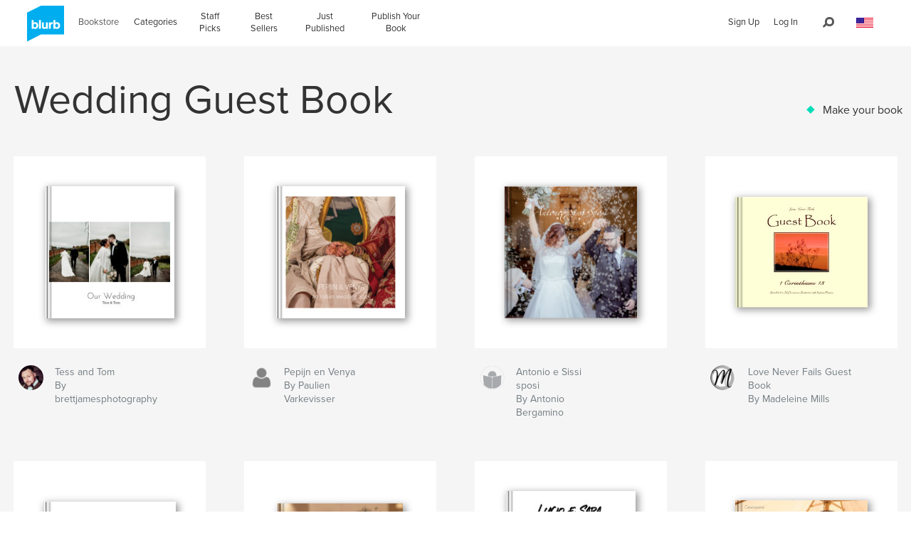

--- FILE ---
content_type: text/html; charset=utf-8
request_url: https://www.google.com/recaptcha/api2/anchor?ar=1&k=6LdYlHUUAAAAAGR0VR_KjlDMfvnnWb2XhZ4cAhOK&co=aHR0cHM6Ly93d3cuYmx1cmIuY29tOjQ0Mw..&hl=en&v=PoyoqOPhxBO7pBk68S4YbpHZ&size=invisible&badge=inline&anchor-ms=20000&execute-ms=30000&cb=qnvpfeef2vhl
body_size: 49383
content:
<!DOCTYPE HTML><html dir="ltr" lang="en"><head><meta http-equiv="Content-Type" content="text/html; charset=UTF-8">
<meta http-equiv="X-UA-Compatible" content="IE=edge">
<title>reCAPTCHA</title>
<style type="text/css">
/* cyrillic-ext */
@font-face {
  font-family: 'Roboto';
  font-style: normal;
  font-weight: 400;
  font-stretch: 100%;
  src: url(//fonts.gstatic.com/s/roboto/v48/KFO7CnqEu92Fr1ME7kSn66aGLdTylUAMa3GUBHMdazTgWw.woff2) format('woff2');
  unicode-range: U+0460-052F, U+1C80-1C8A, U+20B4, U+2DE0-2DFF, U+A640-A69F, U+FE2E-FE2F;
}
/* cyrillic */
@font-face {
  font-family: 'Roboto';
  font-style: normal;
  font-weight: 400;
  font-stretch: 100%;
  src: url(//fonts.gstatic.com/s/roboto/v48/KFO7CnqEu92Fr1ME7kSn66aGLdTylUAMa3iUBHMdazTgWw.woff2) format('woff2');
  unicode-range: U+0301, U+0400-045F, U+0490-0491, U+04B0-04B1, U+2116;
}
/* greek-ext */
@font-face {
  font-family: 'Roboto';
  font-style: normal;
  font-weight: 400;
  font-stretch: 100%;
  src: url(//fonts.gstatic.com/s/roboto/v48/KFO7CnqEu92Fr1ME7kSn66aGLdTylUAMa3CUBHMdazTgWw.woff2) format('woff2');
  unicode-range: U+1F00-1FFF;
}
/* greek */
@font-face {
  font-family: 'Roboto';
  font-style: normal;
  font-weight: 400;
  font-stretch: 100%;
  src: url(//fonts.gstatic.com/s/roboto/v48/KFO7CnqEu92Fr1ME7kSn66aGLdTylUAMa3-UBHMdazTgWw.woff2) format('woff2');
  unicode-range: U+0370-0377, U+037A-037F, U+0384-038A, U+038C, U+038E-03A1, U+03A3-03FF;
}
/* math */
@font-face {
  font-family: 'Roboto';
  font-style: normal;
  font-weight: 400;
  font-stretch: 100%;
  src: url(//fonts.gstatic.com/s/roboto/v48/KFO7CnqEu92Fr1ME7kSn66aGLdTylUAMawCUBHMdazTgWw.woff2) format('woff2');
  unicode-range: U+0302-0303, U+0305, U+0307-0308, U+0310, U+0312, U+0315, U+031A, U+0326-0327, U+032C, U+032F-0330, U+0332-0333, U+0338, U+033A, U+0346, U+034D, U+0391-03A1, U+03A3-03A9, U+03B1-03C9, U+03D1, U+03D5-03D6, U+03F0-03F1, U+03F4-03F5, U+2016-2017, U+2034-2038, U+203C, U+2040, U+2043, U+2047, U+2050, U+2057, U+205F, U+2070-2071, U+2074-208E, U+2090-209C, U+20D0-20DC, U+20E1, U+20E5-20EF, U+2100-2112, U+2114-2115, U+2117-2121, U+2123-214F, U+2190, U+2192, U+2194-21AE, U+21B0-21E5, U+21F1-21F2, U+21F4-2211, U+2213-2214, U+2216-22FF, U+2308-230B, U+2310, U+2319, U+231C-2321, U+2336-237A, U+237C, U+2395, U+239B-23B7, U+23D0, U+23DC-23E1, U+2474-2475, U+25AF, U+25B3, U+25B7, U+25BD, U+25C1, U+25CA, U+25CC, U+25FB, U+266D-266F, U+27C0-27FF, U+2900-2AFF, U+2B0E-2B11, U+2B30-2B4C, U+2BFE, U+3030, U+FF5B, U+FF5D, U+1D400-1D7FF, U+1EE00-1EEFF;
}
/* symbols */
@font-face {
  font-family: 'Roboto';
  font-style: normal;
  font-weight: 400;
  font-stretch: 100%;
  src: url(//fonts.gstatic.com/s/roboto/v48/KFO7CnqEu92Fr1ME7kSn66aGLdTylUAMaxKUBHMdazTgWw.woff2) format('woff2');
  unicode-range: U+0001-000C, U+000E-001F, U+007F-009F, U+20DD-20E0, U+20E2-20E4, U+2150-218F, U+2190, U+2192, U+2194-2199, U+21AF, U+21E6-21F0, U+21F3, U+2218-2219, U+2299, U+22C4-22C6, U+2300-243F, U+2440-244A, U+2460-24FF, U+25A0-27BF, U+2800-28FF, U+2921-2922, U+2981, U+29BF, U+29EB, U+2B00-2BFF, U+4DC0-4DFF, U+FFF9-FFFB, U+10140-1018E, U+10190-1019C, U+101A0, U+101D0-101FD, U+102E0-102FB, U+10E60-10E7E, U+1D2C0-1D2D3, U+1D2E0-1D37F, U+1F000-1F0FF, U+1F100-1F1AD, U+1F1E6-1F1FF, U+1F30D-1F30F, U+1F315, U+1F31C, U+1F31E, U+1F320-1F32C, U+1F336, U+1F378, U+1F37D, U+1F382, U+1F393-1F39F, U+1F3A7-1F3A8, U+1F3AC-1F3AF, U+1F3C2, U+1F3C4-1F3C6, U+1F3CA-1F3CE, U+1F3D4-1F3E0, U+1F3ED, U+1F3F1-1F3F3, U+1F3F5-1F3F7, U+1F408, U+1F415, U+1F41F, U+1F426, U+1F43F, U+1F441-1F442, U+1F444, U+1F446-1F449, U+1F44C-1F44E, U+1F453, U+1F46A, U+1F47D, U+1F4A3, U+1F4B0, U+1F4B3, U+1F4B9, U+1F4BB, U+1F4BF, U+1F4C8-1F4CB, U+1F4D6, U+1F4DA, U+1F4DF, U+1F4E3-1F4E6, U+1F4EA-1F4ED, U+1F4F7, U+1F4F9-1F4FB, U+1F4FD-1F4FE, U+1F503, U+1F507-1F50B, U+1F50D, U+1F512-1F513, U+1F53E-1F54A, U+1F54F-1F5FA, U+1F610, U+1F650-1F67F, U+1F687, U+1F68D, U+1F691, U+1F694, U+1F698, U+1F6AD, U+1F6B2, U+1F6B9-1F6BA, U+1F6BC, U+1F6C6-1F6CF, U+1F6D3-1F6D7, U+1F6E0-1F6EA, U+1F6F0-1F6F3, U+1F6F7-1F6FC, U+1F700-1F7FF, U+1F800-1F80B, U+1F810-1F847, U+1F850-1F859, U+1F860-1F887, U+1F890-1F8AD, U+1F8B0-1F8BB, U+1F8C0-1F8C1, U+1F900-1F90B, U+1F93B, U+1F946, U+1F984, U+1F996, U+1F9E9, U+1FA00-1FA6F, U+1FA70-1FA7C, U+1FA80-1FA89, U+1FA8F-1FAC6, U+1FACE-1FADC, U+1FADF-1FAE9, U+1FAF0-1FAF8, U+1FB00-1FBFF;
}
/* vietnamese */
@font-face {
  font-family: 'Roboto';
  font-style: normal;
  font-weight: 400;
  font-stretch: 100%;
  src: url(//fonts.gstatic.com/s/roboto/v48/KFO7CnqEu92Fr1ME7kSn66aGLdTylUAMa3OUBHMdazTgWw.woff2) format('woff2');
  unicode-range: U+0102-0103, U+0110-0111, U+0128-0129, U+0168-0169, U+01A0-01A1, U+01AF-01B0, U+0300-0301, U+0303-0304, U+0308-0309, U+0323, U+0329, U+1EA0-1EF9, U+20AB;
}
/* latin-ext */
@font-face {
  font-family: 'Roboto';
  font-style: normal;
  font-weight: 400;
  font-stretch: 100%;
  src: url(//fonts.gstatic.com/s/roboto/v48/KFO7CnqEu92Fr1ME7kSn66aGLdTylUAMa3KUBHMdazTgWw.woff2) format('woff2');
  unicode-range: U+0100-02BA, U+02BD-02C5, U+02C7-02CC, U+02CE-02D7, U+02DD-02FF, U+0304, U+0308, U+0329, U+1D00-1DBF, U+1E00-1E9F, U+1EF2-1EFF, U+2020, U+20A0-20AB, U+20AD-20C0, U+2113, U+2C60-2C7F, U+A720-A7FF;
}
/* latin */
@font-face {
  font-family: 'Roboto';
  font-style: normal;
  font-weight: 400;
  font-stretch: 100%;
  src: url(//fonts.gstatic.com/s/roboto/v48/KFO7CnqEu92Fr1ME7kSn66aGLdTylUAMa3yUBHMdazQ.woff2) format('woff2');
  unicode-range: U+0000-00FF, U+0131, U+0152-0153, U+02BB-02BC, U+02C6, U+02DA, U+02DC, U+0304, U+0308, U+0329, U+2000-206F, U+20AC, U+2122, U+2191, U+2193, U+2212, U+2215, U+FEFF, U+FFFD;
}
/* cyrillic-ext */
@font-face {
  font-family: 'Roboto';
  font-style: normal;
  font-weight: 500;
  font-stretch: 100%;
  src: url(//fonts.gstatic.com/s/roboto/v48/KFO7CnqEu92Fr1ME7kSn66aGLdTylUAMa3GUBHMdazTgWw.woff2) format('woff2');
  unicode-range: U+0460-052F, U+1C80-1C8A, U+20B4, U+2DE0-2DFF, U+A640-A69F, U+FE2E-FE2F;
}
/* cyrillic */
@font-face {
  font-family: 'Roboto';
  font-style: normal;
  font-weight: 500;
  font-stretch: 100%;
  src: url(//fonts.gstatic.com/s/roboto/v48/KFO7CnqEu92Fr1ME7kSn66aGLdTylUAMa3iUBHMdazTgWw.woff2) format('woff2');
  unicode-range: U+0301, U+0400-045F, U+0490-0491, U+04B0-04B1, U+2116;
}
/* greek-ext */
@font-face {
  font-family: 'Roboto';
  font-style: normal;
  font-weight: 500;
  font-stretch: 100%;
  src: url(//fonts.gstatic.com/s/roboto/v48/KFO7CnqEu92Fr1ME7kSn66aGLdTylUAMa3CUBHMdazTgWw.woff2) format('woff2');
  unicode-range: U+1F00-1FFF;
}
/* greek */
@font-face {
  font-family: 'Roboto';
  font-style: normal;
  font-weight: 500;
  font-stretch: 100%;
  src: url(//fonts.gstatic.com/s/roboto/v48/KFO7CnqEu92Fr1ME7kSn66aGLdTylUAMa3-UBHMdazTgWw.woff2) format('woff2');
  unicode-range: U+0370-0377, U+037A-037F, U+0384-038A, U+038C, U+038E-03A1, U+03A3-03FF;
}
/* math */
@font-face {
  font-family: 'Roboto';
  font-style: normal;
  font-weight: 500;
  font-stretch: 100%;
  src: url(//fonts.gstatic.com/s/roboto/v48/KFO7CnqEu92Fr1ME7kSn66aGLdTylUAMawCUBHMdazTgWw.woff2) format('woff2');
  unicode-range: U+0302-0303, U+0305, U+0307-0308, U+0310, U+0312, U+0315, U+031A, U+0326-0327, U+032C, U+032F-0330, U+0332-0333, U+0338, U+033A, U+0346, U+034D, U+0391-03A1, U+03A3-03A9, U+03B1-03C9, U+03D1, U+03D5-03D6, U+03F0-03F1, U+03F4-03F5, U+2016-2017, U+2034-2038, U+203C, U+2040, U+2043, U+2047, U+2050, U+2057, U+205F, U+2070-2071, U+2074-208E, U+2090-209C, U+20D0-20DC, U+20E1, U+20E5-20EF, U+2100-2112, U+2114-2115, U+2117-2121, U+2123-214F, U+2190, U+2192, U+2194-21AE, U+21B0-21E5, U+21F1-21F2, U+21F4-2211, U+2213-2214, U+2216-22FF, U+2308-230B, U+2310, U+2319, U+231C-2321, U+2336-237A, U+237C, U+2395, U+239B-23B7, U+23D0, U+23DC-23E1, U+2474-2475, U+25AF, U+25B3, U+25B7, U+25BD, U+25C1, U+25CA, U+25CC, U+25FB, U+266D-266F, U+27C0-27FF, U+2900-2AFF, U+2B0E-2B11, U+2B30-2B4C, U+2BFE, U+3030, U+FF5B, U+FF5D, U+1D400-1D7FF, U+1EE00-1EEFF;
}
/* symbols */
@font-face {
  font-family: 'Roboto';
  font-style: normal;
  font-weight: 500;
  font-stretch: 100%;
  src: url(//fonts.gstatic.com/s/roboto/v48/KFO7CnqEu92Fr1ME7kSn66aGLdTylUAMaxKUBHMdazTgWw.woff2) format('woff2');
  unicode-range: U+0001-000C, U+000E-001F, U+007F-009F, U+20DD-20E0, U+20E2-20E4, U+2150-218F, U+2190, U+2192, U+2194-2199, U+21AF, U+21E6-21F0, U+21F3, U+2218-2219, U+2299, U+22C4-22C6, U+2300-243F, U+2440-244A, U+2460-24FF, U+25A0-27BF, U+2800-28FF, U+2921-2922, U+2981, U+29BF, U+29EB, U+2B00-2BFF, U+4DC0-4DFF, U+FFF9-FFFB, U+10140-1018E, U+10190-1019C, U+101A0, U+101D0-101FD, U+102E0-102FB, U+10E60-10E7E, U+1D2C0-1D2D3, U+1D2E0-1D37F, U+1F000-1F0FF, U+1F100-1F1AD, U+1F1E6-1F1FF, U+1F30D-1F30F, U+1F315, U+1F31C, U+1F31E, U+1F320-1F32C, U+1F336, U+1F378, U+1F37D, U+1F382, U+1F393-1F39F, U+1F3A7-1F3A8, U+1F3AC-1F3AF, U+1F3C2, U+1F3C4-1F3C6, U+1F3CA-1F3CE, U+1F3D4-1F3E0, U+1F3ED, U+1F3F1-1F3F3, U+1F3F5-1F3F7, U+1F408, U+1F415, U+1F41F, U+1F426, U+1F43F, U+1F441-1F442, U+1F444, U+1F446-1F449, U+1F44C-1F44E, U+1F453, U+1F46A, U+1F47D, U+1F4A3, U+1F4B0, U+1F4B3, U+1F4B9, U+1F4BB, U+1F4BF, U+1F4C8-1F4CB, U+1F4D6, U+1F4DA, U+1F4DF, U+1F4E3-1F4E6, U+1F4EA-1F4ED, U+1F4F7, U+1F4F9-1F4FB, U+1F4FD-1F4FE, U+1F503, U+1F507-1F50B, U+1F50D, U+1F512-1F513, U+1F53E-1F54A, U+1F54F-1F5FA, U+1F610, U+1F650-1F67F, U+1F687, U+1F68D, U+1F691, U+1F694, U+1F698, U+1F6AD, U+1F6B2, U+1F6B9-1F6BA, U+1F6BC, U+1F6C6-1F6CF, U+1F6D3-1F6D7, U+1F6E0-1F6EA, U+1F6F0-1F6F3, U+1F6F7-1F6FC, U+1F700-1F7FF, U+1F800-1F80B, U+1F810-1F847, U+1F850-1F859, U+1F860-1F887, U+1F890-1F8AD, U+1F8B0-1F8BB, U+1F8C0-1F8C1, U+1F900-1F90B, U+1F93B, U+1F946, U+1F984, U+1F996, U+1F9E9, U+1FA00-1FA6F, U+1FA70-1FA7C, U+1FA80-1FA89, U+1FA8F-1FAC6, U+1FACE-1FADC, U+1FADF-1FAE9, U+1FAF0-1FAF8, U+1FB00-1FBFF;
}
/* vietnamese */
@font-face {
  font-family: 'Roboto';
  font-style: normal;
  font-weight: 500;
  font-stretch: 100%;
  src: url(//fonts.gstatic.com/s/roboto/v48/KFO7CnqEu92Fr1ME7kSn66aGLdTylUAMa3OUBHMdazTgWw.woff2) format('woff2');
  unicode-range: U+0102-0103, U+0110-0111, U+0128-0129, U+0168-0169, U+01A0-01A1, U+01AF-01B0, U+0300-0301, U+0303-0304, U+0308-0309, U+0323, U+0329, U+1EA0-1EF9, U+20AB;
}
/* latin-ext */
@font-face {
  font-family: 'Roboto';
  font-style: normal;
  font-weight: 500;
  font-stretch: 100%;
  src: url(//fonts.gstatic.com/s/roboto/v48/KFO7CnqEu92Fr1ME7kSn66aGLdTylUAMa3KUBHMdazTgWw.woff2) format('woff2');
  unicode-range: U+0100-02BA, U+02BD-02C5, U+02C7-02CC, U+02CE-02D7, U+02DD-02FF, U+0304, U+0308, U+0329, U+1D00-1DBF, U+1E00-1E9F, U+1EF2-1EFF, U+2020, U+20A0-20AB, U+20AD-20C0, U+2113, U+2C60-2C7F, U+A720-A7FF;
}
/* latin */
@font-face {
  font-family: 'Roboto';
  font-style: normal;
  font-weight: 500;
  font-stretch: 100%;
  src: url(//fonts.gstatic.com/s/roboto/v48/KFO7CnqEu92Fr1ME7kSn66aGLdTylUAMa3yUBHMdazQ.woff2) format('woff2');
  unicode-range: U+0000-00FF, U+0131, U+0152-0153, U+02BB-02BC, U+02C6, U+02DA, U+02DC, U+0304, U+0308, U+0329, U+2000-206F, U+20AC, U+2122, U+2191, U+2193, U+2212, U+2215, U+FEFF, U+FFFD;
}
/* cyrillic-ext */
@font-face {
  font-family: 'Roboto';
  font-style: normal;
  font-weight: 900;
  font-stretch: 100%;
  src: url(//fonts.gstatic.com/s/roboto/v48/KFO7CnqEu92Fr1ME7kSn66aGLdTylUAMa3GUBHMdazTgWw.woff2) format('woff2');
  unicode-range: U+0460-052F, U+1C80-1C8A, U+20B4, U+2DE0-2DFF, U+A640-A69F, U+FE2E-FE2F;
}
/* cyrillic */
@font-face {
  font-family: 'Roboto';
  font-style: normal;
  font-weight: 900;
  font-stretch: 100%;
  src: url(//fonts.gstatic.com/s/roboto/v48/KFO7CnqEu92Fr1ME7kSn66aGLdTylUAMa3iUBHMdazTgWw.woff2) format('woff2');
  unicode-range: U+0301, U+0400-045F, U+0490-0491, U+04B0-04B1, U+2116;
}
/* greek-ext */
@font-face {
  font-family: 'Roboto';
  font-style: normal;
  font-weight: 900;
  font-stretch: 100%;
  src: url(//fonts.gstatic.com/s/roboto/v48/KFO7CnqEu92Fr1ME7kSn66aGLdTylUAMa3CUBHMdazTgWw.woff2) format('woff2');
  unicode-range: U+1F00-1FFF;
}
/* greek */
@font-face {
  font-family: 'Roboto';
  font-style: normal;
  font-weight: 900;
  font-stretch: 100%;
  src: url(//fonts.gstatic.com/s/roboto/v48/KFO7CnqEu92Fr1ME7kSn66aGLdTylUAMa3-UBHMdazTgWw.woff2) format('woff2');
  unicode-range: U+0370-0377, U+037A-037F, U+0384-038A, U+038C, U+038E-03A1, U+03A3-03FF;
}
/* math */
@font-face {
  font-family: 'Roboto';
  font-style: normal;
  font-weight: 900;
  font-stretch: 100%;
  src: url(//fonts.gstatic.com/s/roboto/v48/KFO7CnqEu92Fr1ME7kSn66aGLdTylUAMawCUBHMdazTgWw.woff2) format('woff2');
  unicode-range: U+0302-0303, U+0305, U+0307-0308, U+0310, U+0312, U+0315, U+031A, U+0326-0327, U+032C, U+032F-0330, U+0332-0333, U+0338, U+033A, U+0346, U+034D, U+0391-03A1, U+03A3-03A9, U+03B1-03C9, U+03D1, U+03D5-03D6, U+03F0-03F1, U+03F4-03F5, U+2016-2017, U+2034-2038, U+203C, U+2040, U+2043, U+2047, U+2050, U+2057, U+205F, U+2070-2071, U+2074-208E, U+2090-209C, U+20D0-20DC, U+20E1, U+20E5-20EF, U+2100-2112, U+2114-2115, U+2117-2121, U+2123-214F, U+2190, U+2192, U+2194-21AE, U+21B0-21E5, U+21F1-21F2, U+21F4-2211, U+2213-2214, U+2216-22FF, U+2308-230B, U+2310, U+2319, U+231C-2321, U+2336-237A, U+237C, U+2395, U+239B-23B7, U+23D0, U+23DC-23E1, U+2474-2475, U+25AF, U+25B3, U+25B7, U+25BD, U+25C1, U+25CA, U+25CC, U+25FB, U+266D-266F, U+27C0-27FF, U+2900-2AFF, U+2B0E-2B11, U+2B30-2B4C, U+2BFE, U+3030, U+FF5B, U+FF5D, U+1D400-1D7FF, U+1EE00-1EEFF;
}
/* symbols */
@font-face {
  font-family: 'Roboto';
  font-style: normal;
  font-weight: 900;
  font-stretch: 100%;
  src: url(//fonts.gstatic.com/s/roboto/v48/KFO7CnqEu92Fr1ME7kSn66aGLdTylUAMaxKUBHMdazTgWw.woff2) format('woff2');
  unicode-range: U+0001-000C, U+000E-001F, U+007F-009F, U+20DD-20E0, U+20E2-20E4, U+2150-218F, U+2190, U+2192, U+2194-2199, U+21AF, U+21E6-21F0, U+21F3, U+2218-2219, U+2299, U+22C4-22C6, U+2300-243F, U+2440-244A, U+2460-24FF, U+25A0-27BF, U+2800-28FF, U+2921-2922, U+2981, U+29BF, U+29EB, U+2B00-2BFF, U+4DC0-4DFF, U+FFF9-FFFB, U+10140-1018E, U+10190-1019C, U+101A0, U+101D0-101FD, U+102E0-102FB, U+10E60-10E7E, U+1D2C0-1D2D3, U+1D2E0-1D37F, U+1F000-1F0FF, U+1F100-1F1AD, U+1F1E6-1F1FF, U+1F30D-1F30F, U+1F315, U+1F31C, U+1F31E, U+1F320-1F32C, U+1F336, U+1F378, U+1F37D, U+1F382, U+1F393-1F39F, U+1F3A7-1F3A8, U+1F3AC-1F3AF, U+1F3C2, U+1F3C4-1F3C6, U+1F3CA-1F3CE, U+1F3D4-1F3E0, U+1F3ED, U+1F3F1-1F3F3, U+1F3F5-1F3F7, U+1F408, U+1F415, U+1F41F, U+1F426, U+1F43F, U+1F441-1F442, U+1F444, U+1F446-1F449, U+1F44C-1F44E, U+1F453, U+1F46A, U+1F47D, U+1F4A3, U+1F4B0, U+1F4B3, U+1F4B9, U+1F4BB, U+1F4BF, U+1F4C8-1F4CB, U+1F4D6, U+1F4DA, U+1F4DF, U+1F4E3-1F4E6, U+1F4EA-1F4ED, U+1F4F7, U+1F4F9-1F4FB, U+1F4FD-1F4FE, U+1F503, U+1F507-1F50B, U+1F50D, U+1F512-1F513, U+1F53E-1F54A, U+1F54F-1F5FA, U+1F610, U+1F650-1F67F, U+1F687, U+1F68D, U+1F691, U+1F694, U+1F698, U+1F6AD, U+1F6B2, U+1F6B9-1F6BA, U+1F6BC, U+1F6C6-1F6CF, U+1F6D3-1F6D7, U+1F6E0-1F6EA, U+1F6F0-1F6F3, U+1F6F7-1F6FC, U+1F700-1F7FF, U+1F800-1F80B, U+1F810-1F847, U+1F850-1F859, U+1F860-1F887, U+1F890-1F8AD, U+1F8B0-1F8BB, U+1F8C0-1F8C1, U+1F900-1F90B, U+1F93B, U+1F946, U+1F984, U+1F996, U+1F9E9, U+1FA00-1FA6F, U+1FA70-1FA7C, U+1FA80-1FA89, U+1FA8F-1FAC6, U+1FACE-1FADC, U+1FADF-1FAE9, U+1FAF0-1FAF8, U+1FB00-1FBFF;
}
/* vietnamese */
@font-face {
  font-family: 'Roboto';
  font-style: normal;
  font-weight: 900;
  font-stretch: 100%;
  src: url(//fonts.gstatic.com/s/roboto/v48/KFO7CnqEu92Fr1ME7kSn66aGLdTylUAMa3OUBHMdazTgWw.woff2) format('woff2');
  unicode-range: U+0102-0103, U+0110-0111, U+0128-0129, U+0168-0169, U+01A0-01A1, U+01AF-01B0, U+0300-0301, U+0303-0304, U+0308-0309, U+0323, U+0329, U+1EA0-1EF9, U+20AB;
}
/* latin-ext */
@font-face {
  font-family: 'Roboto';
  font-style: normal;
  font-weight: 900;
  font-stretch: 100%;
  src: url(//fonts.gstatic.com/s/roboto/v48/KFO7CnqEu92Fr1ME7kSn66aGLdTylUAMa3KUBHMdazTgWw.woff2) format('woff2');
  unicode-range: U+0100-02BA, U+02BD-02C5, U+02C7-02CC, U+02CE-02D7, U+02DD-02FF, U+0304, U+0308, U+0329, U+1D00-1DBF, U+1E00-1E9F, U+1EF2-1EFF, U+2020, U+20A0-20AB, U+20AD-20C0, U+2113, U+2C60-2C7F, U+A720-A7FF;
}
/* latin */
@font-face {
  font-family: 'Roboto';
  font-style: normal;
  font-weight: 900;
  font-stretch: 100%;
  src: url(//fonts.gstatic.com/s/roboto/v48/KFO7CnqEu92Fr1ME7kSn66aGLdTylUAMa3yUBHMdazQ.woff2) format('woff2');
  unicode-range: U+0000-00FF, U+0131, U+0152-0153, U+02BB-02BC, U+02C6, U+02DA, U+02DC, U+0304, U+0308, U+0329, U+2000-206F, U+20AC, U+2122, U+2191, U+2193, U+2212, U+2215, U+FEFF, U+FFFD;
}

</style>
<link rel="stylesheet" type="text/css" href="https://www.gstatic.com/recaptcha/releases/PoyoqOPhxBO7pBk68S4YbpHZ/styles__ltr.css">
<script nonce="Bch-eep1Oe6oSXvfyogpYw" type="text/javascript">window['__recaptcha_api'] = 'https://www.google.com/recaptcha/api2/';</script>
<script type="text/javascript" src="https://www.gstatic.com/recaptcha/releases/PoyoqOPhxBO7pBk68S4YbpHZ/recaptcha__en.js" nonce="Bch-eep1Oe6oSXvfyogpYw">
      
    </script></head>
<body><div id="rc-anchor-alert" class="rc-anchor-alert"></div>
<input type="hidden" id="recaptcha-token" value="[base64]">
<script type="text/javascript" nonce="Bch-eep1Oe6oSXvfyogpYw">
      recaptcha.anchor.Main.init("[\x22ainput\x22,[\x22bgdata\x22,\x22\x22,\[base64]/[base64]/[base64]/[base64]/[base64]/[base64]/[base64]/[base64]/[base64]/[base64]\\u003d\x22,\[base64]\\u003d\x22,\x22J8K3HDcrY3szGSsxwrDCjkLDqg/Cr8Omw6Evwpscw6zDisK4w71sRMOGwoHDu8OECjTCnmbDgsKfwqA8wooOw4Q/NnTCtWByw50OfyLCosOpEsOMcnnCumoyIMOawr4BdW86N8ODw4bCkg8vwobDt8KGw4vDjMOHDRtWWsKowrzCssO/ZD/Cg8Oaw6nChCfChcOYwqHCtsKcwohVPhDCrMKGUcOfeiLCq8K+wonClj8KwrPDl1wHwpDCswwDwq/CoMKlwpVcw6QVwp/Do8KdSsODwrfDqidWw7sqwr9Yw7jDqcKtw64Xw7JjBMOaJCzDtk/DosOow5kBw7gQw68Sw4ofewZFA8KKCMKbwpU4IF7DpxfDs8OVQ3YlEsK+PmZmw4sLw5HDicOqw7/CqcK0BMKsdMOKX0vDh8K2J8KQw4jCncOSJcOPwqXCl2HDuW/DrSTDkCo5GsKyB8O1cQfDgcKLE2Ybw4zCgi7Cjmk2wq/[base64]/DjcKsWE8+RQjCjsOYdcKEw6XDtk3DglPDpcOfwqzCtz9YIMKjwqfCgh/CsHfCqsK+wojDmsOKSFlrMFXDokUbUgVEI8OvwprCq3hteVZzRTHCvcKcasO5fMOWC8KmP8Ojwr9AKgXDscO0HVTDg8K/w5gCCcOFw5d4wpTCtndKwpTDkFU4J8O+bsOdd8OgWlfCvkXDpytVwr/DuR/Co08yFWPDkcK2OcO6Wy/DrFRqKcKVwq5GMgnClgZLw5p8w6DCncO5wrNpXWzCuB/CvSg2w63Dkj0DwpXDm19Qwp/[base64]/[base64]/CjrDuAPDmTc6J8OKamNuw7DCkFrCvcOFDmXCl1NSw7RNw6/Cq8KXwrfCo8KRTQ7ClEzCq8OTw7zCt8OIYMOgw7gNwrHCjMKJFGAdUgQSAcKhwrrChHbDs2LCgxAewqAawo/[base64]/[base64]/[base64]/[base64]/DuVMCwr1JbsOhwqILFMO8w5LChMOww6MawpDDvcOIWMK3w6VYwo/[base64]/[base64]/DtcKsw73Dhxh4wqxaN8K9O8KwHMO1wp3CksKRdsKlwoxuNnBxH8KWGcO3w5g5wpVqe8Omwp4GeSpaw7NyUsKxwrsSw7fDshB5W0DDo8O/[base64]/ChcOXwq4lasOqwpE8IcOrccOqLsOGITNQw78/wpoAw7XDrWHCpzvCt8KcwrDCicOmacKsw7/Ct0rDnMOaf8KES0sYPRo2AsKYwo3CjAo9w4XCpXbDsyzDnV8swrLCtMKQwrR3DHF+w5fClE7Cj8KoYkJtw5tqSsOCwqQIwo0iw5PDum7DnhNxw5o9wrIlw4rDmMOqw7XDiMKEw6x5NsKNw7bCmCDDnMOtWFzCtVLCvsOjBQjCjMKpfH/DnMOywo4EOyQWwrTDnm8vVcOQV8OYwrfChjPCj8KIVsOtwonDrSR5AFfCvS7DjsK+wp1Two3CocOsworDkTnCgsKDw5/[base64]/[base64]/P2Acw5pSZMKOCMK3w7d3w5jCl8OcTwk7w698wonCqAjCv8OUa8OkXxfDqMO6w4B+w78Yw6XDlljCnVJaw4FEGzjDomQ+OMO3w6nDp1JHwqrCi8OkTlpxw7DCssO6w7bDg8OlV1h4wqcTwqDCiSE+CjvDlRvCtsOkwovCrxR7GMKcG8OuwrfDjmvCmHfCi8KOeXorw70/[base64]/wrwuw7tuw7zCj8KMewnCnEPDq8OoVxpgwp9IdTfDosKKcMK/w5ElwohYwqXDrMOAw45ow7XDuMKfw7HCkxBwazXCq8KswpnDkld+w6B/wpbCl3lGw6jCj1jDlMOkw7ZTwonCqcO2wpcQI8OPGcO1w5XDv8KOwqVxXnU1w5NDw7/CgwzCsRZXbTsANF3CvsKnWsKgw6NZKcOHWcK0RjcOVcObLl8rwrRjw5cwO8K0ScOcworCuFPCkSYoN8OpwrvDqh0idMO8F8OLdX8Zw7bDmsOdMXzDusKDwpEpXjfDg8Osw7tXDMO4TA7Dp3xewohvwpHDiMKCeMOAwq/CqsKAwoLCvWpTw6rCu8KeLBvDrcOmw7J6DsK9GConIsK0cMKnw5jDuURrJ8OEQMKnw4XChDfCq8O+WMOHDi3Cm8K+IMKxw4A9GDlcRcKGIMOFw57CisKvwr1BXcKHW8OGw65ow5rDp8KfQ2nDl09lwo5/BC9Bw4rDuX3CnMOHRAFYw5QISV3Do8OGw7/Cp8Otwq3DhMK7w7XDknVPwobCtmPDo8KZwocCHhDDn8Ocwq3Cq8KOwpR+wqLDiTwpaGbDqgnChmY5YFDDhSMdwq/[base64]/CjQ/CplZfFFPDmcO5bwrDkRfDq8OtI1/CqMKPw47DucKlInRNI3wtFsKbw5BTAx7ChFxYw4rDiHRFw4gwwr/Dn8O7PMOyw5DDpMKvXHDChMOhHsKLwp17wo7DucKAE3vDr3wFw77Dp2EvZMKPQ2VHw6jCkcKrw6HDrMKTX23CpjF4G8OjOcOpWcOAw5Y/HhHCosKPw6LDocOhw4bDicKHw4kMDsKMwrLDncOoWizCo8OPWcO6w7Zdwr/[base64]/DgVMQRxjDmcK9CsOqFQtRwrc2J8Kkw7lpY2w+V8Oyw4/CpMKQKRVRw7nDmMKyD0hPecONDMKPVw/CkzENwpHDiMKnwoYGJFXCksKPJ8KCP3DCkQfDusKMfRxOAxjCsMK4wogxwp4mOMKXEMO+w7fCgMO6QkdWwphJdsOOGcK3w6nDuz1OMMOuwrtxLF0jFcOZw4fCmkTDjMOGwr3DucKyw6jCgMK7LcKaXwI9ZA/[base64]/HMKWQMOjCg/DulXCnMOlwozDjMOiwrjDucOcJk0fwrxXSHdlSMODJy7Ch8OjCMK2YsKvwqbCiknDpwMUwr5Sw59qwo7DnEtsMMOYwo7Dm3VXwqZAP8K0wrXDu8O5w6NUDMKSNAE+wp/[base64]/DssKoDi8nw74rwooCI3tSOMKkShLCrsOww7XCpsOfwqzDjMOlw6nCvR/CrcKxDyDCuH8MBGsaw73Dm8O1f8KAFsKhB1nDgsK0wo03fsKoCF9VbsOrV8KxTF3Cn0TDnMKewoPDi8KuDsO4wojDt8Opw5XChhYfw4Qvw4AjLHYZXAp+wrXDjU7Dg1fCrDfDjzbDgkzDtBDDk8Oew6oAIWjCrmJ6HsOJwpkfw5LDgcK/wqBhw7oVPcKdbsKnwpJ8L8KHwpTCt8Kxw61Lw7t8w5BhwoAQCcKswqxkNB3ClXULwpXDkjrCjMOVwosUCAbCqRpaw7h9w7kCZcOtVMO5w7J5w5xhwqxnwpxvInzDrgrDmBLDgAchw5TDp8KKHsOrw4/CgcOMwo/DqMKUw5/DicKmwq/[base64]/DjMKod8OXw7t/wojCjcKZw4nDqUBWwpjDnsKkYsO3wqfCm8KdMzHCrWbDvsKGwq/DkMOIPsOdWybDqMO/wqLDsV/[base64]/DssORJTPCjcKnN0vCtMK8EhjDlRLCgS/DtwbCtMKVw4E4w5fCtlplU1DDjcOYI8KXwrBPf0LCisK4JyIdwpgHHj4GNHEww4zDocO5wolhwoDChMOCHcOdO8KjLSXDsMK/[base64]/CjmbCr8KFw5hpw6DDssK9d8OhXcK+MFJbwp5ycHXDkcOGHFBUw7vCtsOVIsO9PgrCkHXCozZYZMKAdcONaMOIMsOTWsOvP8Khw77ClgjDt1/[base64]/DqGXDkC8Iw5LDtHrDucO3UMKawq12wpnDrMKcwrQgwpLClcKjw7dow5dvw5bDhcOQw57CvzPDmhrDmcOOUiPCtMKhF8OpwqPClk3DjcKMw5BeLMK6wrA6UMOBX8K6w5UND8OSw77DtsO3Wi/[base64]/DkcOkwpcMKMKAfT1RO8Kyw55swpzCm8OVL8OTfg9LwpfDlXzDlnYXMn3DtMOuwoh/w7J5wp3CoXHCnMOJb8KRwqALEMOfP8KswrrDkXM9JsO/Y1vCqCnDgCkcbsOHw4TDkXsHWMKfwpFOB8O4TifDo8KbY8OxE8O8DXjCsMKlT8ORA1ssaHbDkMK4PsKaw4NzNEBQw6c7X8Kfw43Do8OCHMKjwoYANFXDixXCkXNcAMKcA8Orw43DlgnDoMKkK8O+NyTCu8KCDB4nfj7ClHDCpcOuw7HDsi/DmEI8w5F3fjsGAkRIKcK2wqrDnwvCpxPDj8Oyw6wbwrt3wq4gZMKYbMOqw4c7AiQKYV7DpVIUSsOMwpB/wojCtcO7esOLwofCv8Otwq3CjsONDMKswoZyXMOgwq3CucOCwpTDlMO9wqgSVMKzdMO7wpfDkMKBw6oZwrLDu8OKRDIMRQIcw4ZeTlo9w5AYw5EkaG3CusKDw4Zqw4txWT3DmMOwFBbCnkcVw6/CncK9U3LDhjxSw7LDo8KBw4nCj8OQwrsSw51bG0sPGcO/w7vDuDTCnmNTbSrDpMOuZ8OPwrHDl8KNw63Cp8Kfw6vCrg9bw59LAMKzQcOFw6fChGw5wrEiUMKEIcOewpXDqMKNwo17F8KGwpRRBcKrci94w7/CsMOvwq3Duhc1a1doHcKowqLCux1Aw6JAW8OFwqRyHcK8w7fDvG1LwoYawpxEwo45wqHCoUHClsKKCwTCvx/[base64]/e8Otw5ZDwqHDqwnCrsKmTXQNw5c5wqxUZ8KYUChNZ8KgccOZw6fClzNEwr18woHDgmBdwqwOw7jDh8KdX8KOw5XDhANjw7dhbDY4w4XDqsKgw6zDiMKaAHTDml7DjsKkZiFrOn/DtMOBEcKHXk5sKjRpJybCosKOKyIsUU96wqHCuxLDjMKuw4RYwr7CnEF+wpkKwo1Ue2jDq8OHL8OfwqTClMKgZ8O8X8OGGzlEYgJLDg5XwpDDvErDilYxEgrDpsK/[base64]/wr8Yw7fClDpOwpbCgsKOw7bDksK2LcKdTgg0ES4LUnzDlcOxKhhQBMKRK1LCjMKzwqXCtVo4w4nCrMOeHAI7wrQgE8KTRsKaRADCoMK/wqc/Pl3Dg8OvEcOmw5Z5wr/Dng7DvzfDigJdw5kiwqHDmsOewrk4C3nDucOswonDgBJVw77Dn8KXXsKfw4TDu0/DlMOiw4vDsMK9w6bDpsKDwr3DlU/Cj8Ktw6VYO2BHwpvDpMO6wqjDuRtkZTPCvUtnQMK+NsO7w5fDlsKmw7x+wo13J8KGXhbCkh/Dil/CqMKDPMK0w7xhNcO+ScOEwrDDtcOKFcOKScKGw57CoFkQIMKcVR7CjlvDiSPDk2MQw7MEXk/[base64]/[base64]/Dp3/[base64]/wpnCucOMdcOlw6A1wpwIwpXCvMO8fUNjZERGwoRewosZwrHCi8Kpw7/DqDDDi0DDrMKvCS3CicKsY8OPP8K8ZcK+IAPDksOBw4gVwqzCmGNDHDnCl8Kmw4oxXcKxRWfCqhbDglEywr96bAhnwrcxR8OmNXXDtC/CtcOhwrNRw4s7w6bCi2fDtMKIwpU5wrIWwoRIwrsoZnjCh8OlwqQMHsKyZ8K+w5p7eBNeDDY7WsKMw5Eww6jDo3Q1w6TDiGwDYsK6AsKjbcKkZcKzw6JJRsOXw6wkwqzDrA9+wqg4M8K2wok3JjFVwqM/NkvDi254wp1/LcO2wqrCjsKWWUV7wpFBPy7CvxnDn8KHw4JOwohww43DgHTCicOJwoHDqcO5IkYZw7TDuULCv8OoAizCnMOWFMKMwqnCuGDCn8O3AcOVEUHDhCkTwpfCrMOXbcOzwqTCrsOHw5rDtRU7w6HCiSIMwoZQwrFDwrvCrcOuDm/DrlA6cCoHViZPL8OFwpouA8OJw4lLw7PDsMKjPcOMw7FSHSEhw4hcOFNrw7gyO8O4KisUw6rDuMKbwrQeVsOHIcOQw6nCgMKPwotVwrPCjMKOD8K6woPDiWjCmDY5AMOBLzfCllfCs2APbnHCisKRwoQxw65UTcO8YX3Ci8O3w5nDgMK/H3jDl8KKwqZywqkvH0FURMO6cVZLwpbCj8OHEhoaTllLI8ONF8O+AgLDtyxqAcOhCMOhWgZmw7LDkMOCdsOWwp8cVmLDozp2PkzCu8OOwrvDhn7Cv0PDpBzCq8KsTE5TWMOIFjljw4lEwo3Du8OOYMOBEsKjeTp2wrfDvn8YDsOJw4HCgMKlccKkw57DosO/[base64]/[base64]/I8Otw5nDicOpw6vDi8OjwobCglUfwocffsO1w5QXwrkmwqfClh3Ck8OHNA3DtcOHU0/DksOMbH1lPsOgSMKwwq3CpMOww53Do2wqGV7Dk8KqwpNkwrXDqBnCisKow6zCosKuwpA2w7rCvMKiRCDDtA1eDzfDnS1Awot+NU/CrTHCmsOtVhXDpcKvwrI1FxZXXMOeB8KXw7PDr8OLwqvCu0sFeG3CjsO6esK3wohbRkrCu8Kew7HDnzAsVDrDicOrYcOSwrvCvS9kwrViwozCkMK/bMO+w6fCt0fDkxUHw7XCgjATwozDh8KTw6rClcK4asOjwofDgGzCgVfCjU1Fw43DnFrDq8KXEFopTsK6w7zDlzh9FzTDt8OZQ8K1wo/DmnvDvsOSOcO4PGFHZcOWTMK6QCgvBMO4LcKTwpPCqMKvwpPDhSBWw7gIw5/DrcKOFcK/XcOZCsKbB8K8XMK6w73DpzzCkWbCt2skAsORw7LCmcOmw7nDvMKUc8Kewq7DoU1mIG/Ct3rDg0ZlXsKpw5TDjHDDil0xF8OYw79vwqFzXgzChm4dYcK0woLCg8OHw6FKasKfGMKEw590wp4qwqjDjMKHw48YSU/CscKKwr4iwr0sG8OPe8KDw5HDjksLZ8OGIcKKw5PDgMKbbAVow5fDhyLCuiDCrSs/[base64]/[base64]/CusK6IDxOwpPDnErCj3DCkALDvmzDlkzCjsOjwoMEbcOjF1ZzCcK2UsKCPDx0NCTCsnDDjcOKw6vDrzUPwrlrUWIewpVKwop+w73CnGrCrgp0w40OHnbCn8K6w6/Cp8OQDlFFPsKdBXcAwodud8KoV8O1ZcK9wrN6w57DksKCw4wDw5d1XMKTw5fCumfCsw1nw73Dm8ObO8KzwoQ0AUnChSnCs8KOB8OGJ8KgOgrCs0xnHsKiw6bCn8OXwpBMw5fCmcK4PcOQCnNmJsKdFTJbcn/CgsKvwoArwrrDvTTDt8KGJcKXw58ZGsKEw4nCksK/ayfDimPCosK8dcO9w6rCrB3DvD8JDsOuGMKWwpjCtAfDm8Kfwo/DvsKKwpgAGTjCnMOlRm8ib8O7wrMKw4sKwqHCo01JwoY5w5fCjzMxFF1BBjrCqsO2fMKdVFoXwrtOTcOSwq4KSsK1wp4dwrLDj18sScKHCFB6IMOeQDfCilbCu8OvcxDDqCM7wpd2dzMDw6fDrQ7Do3B/TEUgw7vCjCxkwqIhwolrw6c7JcKww4nCsljCqcKUw6HCq8OPw61EBsO3w68zw5gAwqIDccO4f8Orw77Dt8Kww6/DmUzCusO+w4HDicKPw6MYVk8Mw7HCo0rDjsKNXlRha8OdUAhGw47DmsOrwpzDuGlGw5oWwoR0w4nDosKNW2x0w5PClsOQBsOywpBbADHDvsOfUCVAw59GGcOswo3DiWXCkk3CusOGGlXDvcO+w7XDosONaWrCmcKQw54AQ3/Ch8Kmwo9xwpnCi1Fmf33DuQrClcOPUybCgcKBaXUnPcKxD8KJPsObwq0mwq/DhAxMe8KNM8OfXMKjB8OkAxjCj0DCuQ/DscKPPMOYG8Otw6AwZMKhKMOvw7Inw58IFV5IU8OrM23Ck8KuwpjCvcKIw4HCusO2P8KFb8OJdsOINMOWwoQFwrnDiQ3CtHwqUVvCi8OVRH/Dh3EPflTClk1fwooQEsKYUE3Dvgtlwrgiwq/[base64]/CqsOmw57CmWDCuhvChMO3fkpsScOswoICwq7DlRgVwo9uw6ttL8Oiw6AyQwLChcKRwpVLwog8RsOfM8KDwocWwrkxw616w7/ClC7DncO8VWzDmAZTw6bDvsKYw694JBfDosKnw7tYwr5yfDnCtShew4TCmX8Qw7Vvw5/DuinCucKaVTB+wr1lwr1pXMOCw6wBw7PDkMKHJioafGwDXwsgDz3Dp8OQe3xmw5HDjcKLw4jDj8Kxw5VGw6bCjcOBw47DkMO/Llt2w7VHHcOLwpXDvA/[base64]/[base64]/DnsO/w4zDqsOtwr3DtgRiwp5xw7HDkX3Cn8O9fsK9w5nDr8OeWcOgf1IfLMO9wrDDvgPCkcODbMOIw7lywoxRwpbDvcOow7/DtGvCgMOsHsK9wp3DhsKiVsKDw44uw6o0w4ZMEsO3wqVEw6llMXzCth3Di8OwdsKOw6jDvmzCrChMcnLDusOBw7bDp8Obw7jCkcOJwrXDpx/CiA8VwoxRw5HDjcKTw6TDvcO2wrzDkwbDm8OCKVZ5RANlw4LCpR/Dj8K0T8OYBcOEw63CksKtOsKaw5vDn3jDrMOGScOEGQ7DsnUxwqQ1wrlAR8OSwozCkj4Awol/[base64]/CgmQwwrAfZcKJf8O6wqTCnyRWA8KkD8ONwrZ5w5tJw5hLw7zDqXNdwrZJHgdCNcOMQcOZwqXDj1MPRMOmFmtwClVWHT0kw7jCgsKbw6tQw7R1bW4KW8KJwrBtw5snw5/DpB9Hwq/[base64]/[base64]/LcOswqRrYMKOG8KaVA/DrcOswpDDuW95wpnDj8ODcTfDvMO8wq7CrwnDu8KIenA+w6dbJ8ObwqkXw5HDtjTDjm4tdcK8w5l/H8KAcmjClzBLw4rCtMO9JsORwrLCm0/DpsOQFCvDgyzDscO9MsKeXMOhw7LDjMKtOsOmwoPChsKhwpLCkDbDvsOIDkFXVBLCqVdxwp1iwqIrw6TCv2QMPMKlfMO9U8O5wpAmY8OIwrjDosKLMwTDr8KXw4IHN8K4RE0Hwqx1AsO4WDtACFEJwrwpawgZTcORWsK2QsOjwp7CoMKqwqNJwp0/W8Otw7B8F0VBw4TCknZBRsOBSl8qwpLDqcKRwrJLwofCqMKUUMOCwrPDqDLCgcOKKsOtw5PClx/DqirDnMOcw6gWw5PDqFvClcKPScOEE07DssOxO8OjN8Omw5cuw6RMw7JbaDvDuxHCnALCiMKvFkFmVSzCiFN3wockVlnCg8OkfF8+CcKQwrNdw5PDihzDrsKtw4Uow7/[base64]/XyrDnMK+LcKqwqXCvil1w7fDqsK/WgFawoJ8dcK0w7cOw5jDkH3CpETDr1XCnjcBw5wcERfClzfDocKew7MXUhjDmcOjTUMhw6LDncKiw43CrTNHKcOZwpl/wqhAYMOQIMKId8KzwqpOMsOYJ8KEdcOWwrjDkcKfYx0mdB5TcQ5iwpM7w6zDvMKoP8KFbyDDrsKsTE0WWcOGJ8Oyw53Cp8KbaT0mw4/CqUvDq27Cp8O8wqTDkh0Vw6MLdhjCuX3CnMKvwqN5NCd4JQbDtWjCoh7CtsKzacK1wqDDlS8swoXCv8KFU8KhFsO3wolwJ8O2EWMWMsObwr5mKi9+PMO/[base64]/wrjCg8OzCjZaBMO7Z2rCuVXCuMKwwpIbwrFKwoo1w73Cr8OMw5/[base64]/[base64]/HGcwKTlhwo9FZiLDrcKRY8OKV8KEZMKEwp3DgMOKXEtMCDHDucOUU1/Cvn7DjSRCw7pJIMOvwocdw6rCvVJzw5XCvMKGwqZ2FMK4wqHCm3vDksKiw5ROK24pwr/Ck8OowpvCkCclcUYSc0fCp8KywonCiMKjwp1Kw5AAw6jCvMOBw5V4aX3CskXCvEx8VHPDkcO3O8OYN3Bsw7PDpnMnEADCq8Kmw5s2UcOtTSRcIgJgwp5iw4rCj8KTw7bDsBYSwpHCmcOUw4TDqSoHeAd/wpnDszBHwpwNNsKDfcO/AgxNwqXCncKcVBIwOzjCmcKDTArCgcKZKi8yJiYCw4cCMVTDqsK0UsOSwq9kwpbDgsKfaVfCkGFlUi5RJsO5w63DklbCgMO5w60mc2VgwoFOKsKXM8OowrFQHVgOZsKpwpIJJCtUGwfDkDfDmcO1K8OGw4sHw6R/fcOTw5wpB8OWwoUfNhjDu8KZQsOgw63DjsOmwqzCrDnDlsOKw5F1L8OkVMO0eiPDnBbCuMK/akbDs8OVZMKxF2DCkcOdDBMgw4vDg8KQPcOEHULCvH7DkcK0wonDuBk1c3wNwpwuwp4Iw7TCk1jCssKQwpTDkzAKAAE7wp8cFCcefS7CvMOmM8K4FxBsEhrCksKANH/[base64]/wr3DosKxKmvCqgsfwrzDk0rCn1bClcK2wpc3wrLDuEjCjgMCCcKww7fChMO+LAfCtsO7wogewpLCrhPChMOWUMO7wq3DusKAwoItAMOoKcOMwr3DihnCqMOgwo/ChkrDhXIyIsOWQ8KxBMKkwokxwofDhAULRsOAw7fCrHkaNcO/w5fCuMOgBcOAw5jDusOswoBsbGQLwrZNM8Knw6TDrx8zw6rDl0vCty/Dv8K1w4YiRcKdwrd3BUhvw4LDrHJAU1IRXsKrRMOTb1fCm3XCukY+BgNUw4vChmIcAMKPE8OYaSzDikx/NMKUw7EMbsOjwrdeCsKuwqbCozUNGHdRGTsvMMKuw5PDrsKaaMKyw6dIw6LChiLChXVKw6vCsSfCoMKUwqxAwqnCkGbDq0ptwrxnw4nDrSouwoM6w7PCiwjCvCdICk1YUD5Kwo7ClMO3H8KhYSItZMOkwp/CuMOjw4HCicOfwqIBIjnDjxEbw7wiRMKFwrnDpUrDmcKbw75Tw4nCg8KKJS/ClcKMwrLDvGshT23DlcK+w6FxOHwfWsOww5/CuMO1Okd3wq/[base64]/CqmHDshxqe14tK8Kpdn8Pw5hybV5uHxfDtVo5wrnDs8Kdw54GMiLDs20Jwo0Uw4TCsQliZcKYNmpZw7EnFsOXwowdw4PConAJworDicOpEh/[base64]/CpMORbCTDvR1uJ8K/w6fCmzl7bVPCnT3Cn8KiwoQ6w44sMDJxV8KGwplHw5Vjw5psVVkYacKwwosSw5/CnsOacsOnQ3EkKMO4Hk5lYgDDp8OrFcOzGsOFCsKMw4XCr8O2w7lFw6c/w63DlVp/XFNcwqHDksK+wpRvw7M0YnEow43CqHbDs8OwQXbCg8Oww6jCoS7CsGbDisKxL8Ogb8O5WsKmwrRxwpIQNhXCjsKZVsOxCCB2XcOff8KVw6/DvcO0w7dOOWTCmsOgwp9XYcKsw7jDn1/[base64]/DoGPDosKqM8Kyw6gZw48kSSZZaxFbwrDDmB9pw4HCux7CswRiYxfDgMO3c2LCsMOnWsOfw4YAwpvCvUR6woI6w5JHw6LDs8O8KEPClcK9wqzChxvChcKKw57DisKEA8KEw73DnGcHGsKQwotNQ1pSwrTDvyrCpHUHNRvDlE3CvU5WDcOLF0Jmwp0Nw5Z2wozCmj/DvkjClcKGRHBRZcOfYQrCqlEcIFk8wovDuMO3EBZ+CMO9ZcKnwo0lw4fCo8Oow5xRL3YQKkttN8OpccKvfcO/ARPDv2rDiW7Ck39PChE9wqg6NHXDsF84M8KOwqUhacKqw4cMwo43w7zCtMO9w6HDqQDDiRfCgStNw7B+wpXDosOuw4nCnhsYwq/DkHLCv8OCw4wyw67Dv27DrxFuf0NZHk3Cu8O2wq99wqDChTzDrsO5w50Sw4HCjMOOMMK7NMKkNWHClHV/w4/CgMKgwpfDr8OVQcOVPjtAwottNBnDksOpwpM/w6DCgi3CoW/DkMOVUMObw7M5w4p+CUbCi1HDpQxZai3CsXvDmMKfGCvDi1dyw5HDgcOsw5/CiWdJw7pLEmnCsi4dw7LClsOJRsOUfzl3KXbCuwPCm8O9wqHDk8ODw47DvcOdwq8rw6nCosOSdzIewpxiwpHCuULDiMOBw65eTcOxw6MYNcKowqF8w6oQZHHCvsKURMOESsOTwp/[base64]/[base64]/eyDCuWJuw4ZGdQtHZcOVbm3DuX9Nw74xw5QbcnhLw5nCg8KyRkh4wpt0w7puwojDhQ/DoxHDmMOaeiPCu3bCpcOEDcKaw5cGdMKjHzXDtsKew4LDpGTDumLDi2sRwr/CjULDqMOPPcO0UiY/EHbCtMKtw7hdwqlkw41Wwo/DiMKXacOxUsKuwpEhbChyCMOaYV9rwrZaKBM0woc/w7RsZgQeODJRwqHDsCnDgXbCu8OuwrIlwprCkh/[base64]/DoyrDmh3CuMO4OsOcBcOSw4DCvMK/YTXCpMK7wqIdaDzCg8O9RMOUIcONVsKvZkrDkFXCqS3DuT4ZO2kdISIhw6whw57ChAbDocKycWgmFwrDtcKRw4YZw7dEVS/ChsOvwpPDtsKFw5HCu3bCv8OVw6EHw6fCu8Kow781PzjDqcOXX8KEDMO+asKBMMOpfsKfUlgCcxrDk3TCvsOsEXzCp8OjwqvCg8OVwqrDpD/CuDtHw6HDg0F0bRXDoyEiw6nDvD/DnjQqI1XDjF4iA8KRw65kIBDCusKjNMO4wqbDksKEwqHCksKYwoIfwr0GwqfDqGE2AlYuI8KXwrJNw5RxwqYjwrfCk8O9GsKCecOBUEYzZnMYwq5BK8KwF8OJXMOfw5ASw50pwq/CgxxPScO9w7vDnMOFwrkFwrPCs1vDiMOZdsKEA1gwLH/CtsOfw4jDjMKKw4HCjiHDl0g1wrwYVcKcwoTDohLCjsK8d8KbciPDj8KYWmF7wqLDmMKsWgnCuzAmw6nDu2EmMVsiBRBiwoM+eR4CwqrDg05iKEHDnW/DscOnwqRgw6XDrMOqGcOAwoJMwqLCrDdTwo3DhRvCjlMmw59Ew7QSUcKEacKPBsKqwpV5w7DCoVh5wq/DohBUw7kfw7JeOMO+w4wcMsKnAMOuw45bEsOFA27DsVnCqcKIw6hmMcKiwp7CnFvDicKcdsO4P8KCwqp4NAdJw71Gw6HCqsKiwq1Pw6lSFEgbYTjDs8KvYsKvw47Cm8KQw4NuwosJKsKVOV/CksKYw57DrcOuwo4eLsK6WGrCicKlw4bCukV+HMODDnXDsCXCnsOMGzg2w4gQTsOFwp/[base64]/QT/DlsO5w4gfScOQw6zCr1LDscOkbsK3e8OIwpDDrknClcKuHsOSw7TDtBd6w6ZuWMKewr3DjkIHwrw2wrXCgFzDtT0Jw47CqnbDnh0vSsKvOhjDtl5RAMKqPV0pAMK+NsKfcwLCghnDp8OBQ2R+w79Yw7s7B8Kyw7XCgMKCUjvCrMOVw6kOw5cVwp9mdz/Ch8Odwqo0wpfDqA3CpxDCo8ObbMKjQw1ORHZ5w7bDvQ4Tw6LDqsObwpzCsRJzBXHCrcOBIcKAwoFqezsqUcKYa8OLDAk+XGrDn8O5b0JcwrFAwr0OC8KVw57DksOACMKmw641FcOdwozCjDnDgCpdZnB4IcKvw74vw7cuR2URw7nDrkbCk8O6D8OeWTnClsK/w5Efw6wCe8OPcUTDi1LCgcOvwo9Rd8KWVn8yw7PChcOYw79dw5HDh8KoZ8OtOT1Swot0Aml2wrhIwpfCqy/DgCvCp8K8wqbDkcKUcCnDmcK8XG1ow4DCuSVWwq9iRjFDwpXDhsOBw6jDu8KBUMKmw6jCr8KoVsOKacOOIsKJwpYPRcO+NMKKDsOvQ0zCs2/Ch3fCvsOXHjTCrMKid3fDmcOiPMKhYsK2PcOKwqXDrDTDoMOswqcyPMK6cMOTN0oXXsOMw5vCrcO6w5AfwoHCsxfCocOYeg/DuMKhdXNhwovDi8Ksw6AdwpTCsBvCrsO3w69rwrXCqsKaGsK5w4gTUx0NMSrCncKyRMKUw63CjjLDhcOXwqrCpcKEw67DkB0lIybCswjCpEAjBAkfwr8uUsKGGFlMwoDCvRnDrAjCoMK4AMKrwpk/XMOZwrDCv33Dhi0xw7TDo8KdImpPwrzCikI8fcKTVW7ChcOnYMO+wqsiw5RXwoAWwp3CtB7DnsOhw4w9w57CkMKSw7RUfBLDgibCucKbw6lKw7DCh0rCmsOZwr3CoCxCfcKNwothw5Etw7NkRgPDu3N9dDrCs8KGwpPCpmIZw7gCw5IaworCvsO/csKqPHzDhMOFw7HDlcORJsKAbhvDpildVsKfLXBlwpnDl0rCusOSwp1kLj5bw4oXw4rCqsOcwrLDp8KMw7Y1AsORw4EAwq/DhsOyHsKAwpEZbH7CtxbCvMOLwonDjQgXwpNHVsOIwrvDpcOtccKaw49Rw6HCoFslNXwVDFg+JX/CmsOOwq4bek/DpcOHFiPCnT9QwpXDrsK4wqzDs8OofgZ0BSVUOQoOR1fDu8OsFgocw5TDnAvDt8K7EH9Vw5IkwptBwoDCnsKNw5h6QFRMJMOkZyguwo4uVcK8DRTCncO4w4JHwpjDuMOwaMK7wr/CskzCrj9ywo3DtMOjw5rDrVDDi8KnwpHCvsKBLMK7OsKuaMKlwpnCksO5EcKPw7rCjcO4w4k/QDzCt0jDuncyw4dlU8KWw7xmMcK1w5oLNcOERcOYwpBbwrk5f1TCjcOvT2nDrgDCk0PCuMKUL8KHwqlLwq/Cmk90HUwbw6Vqwrs7ccKrexfDrhtsJ3LDs8Kswqd7XsK7W8Ojwp8PVcODw7JuDlkcwprCicKMFgDDusKfwpnDqMKOfRMPw6ZFGzFiIzzCoTZXUwBSworDv1slQG5NasOtwq3DqMKfwpDDpnRfDAvCpsKpCcKUMcOWw5PChBkYw6gRbVvDkF44wq/[base64]/GsOBZFcLwpDCjj5Rw5U+DFIcA2AQMMKtcUgUw7ARwrPCiSIpLSzCjyHDiMKVdVoEw6xqwq04E8OcN2hSw5LDisKHw4ptwojDjG/Dq8KwASoACD8Tw7hlfsKyw6jDlxg1w47DuG8KfWDCg8Ojw6/Dv8OBwp4tw7LDmQt7wrnDpsOkLMKnwpw5wqjDjmnDicOtPjlNFsKIw580ZG85w6BZPgg8FsO6Q8ONw7HDmcO3JB0+GxVzOcKcw6VvwrIgFhDCnypxw4TCqnc0w5hAw6bCtUIAJk3ChcObw4RDMMOpwoHDlEXDicKpwrnDo8KgdcOewr7DsWd2wrwZbMK/wrrDlMKRE38aw6zCgHjCmcO1BBLDj8OFwrbDi8OfwonDrhvDhsKCw7LCgmJcHkkMTThEIMKWFlA2egJBCg/CgzLDjnRrw4jDhS8XP8OlwoMYwr7Cp0fDugHDocO/wrRdMmsMFMONRDTCq8O/JAHDpMO1w5N+wrARPMOcw45oQ8OTTCk7YMOMwprDqh9tw6nCmTnDvW/CvVHDtMO7woNQw5rCv0HDggBCwq8IwpzDoMOqwpcRNWfCicK9KD1gbCJ9w6swYlfCv8ODBcKEWmITwq5MwrcxIsKLdsKIw4LClsKxwrzDkCAaAMKNBSbDh1RwE1Y3w4w4HF0qC8K6C0t/EFYfdk9iaD1sNcOfEVYGw7LDhQnDmcKTw6FTw6XCvhXCu3o1YMK4w6fCtXpEEcKkOEXCm8OPwrlUw53CmXYOwqnClMONw7XDm8O9LsKbwprDqEBvDcOkwqlkwpQpwolPLVcXM0kJNMKbwpPDhcKkEcO2wo/DpW8dw43Cq1sJwpNow4EXw70fD8O7HsK0w68kccOFw7AVEzQJw780Eh5uwqweOMK+wrzDihXDiMKTwrbCuxLClyLCj8K5SsONY8KNwo8/[base64]/EyjCqiBBG8OrwpwTBCEuTz7DmcOFHExlwrPDqhfDqcOow4gJTEPDl8OPJ1/DkBQhdMK/Ymw6w4HDtXXDhsKxw4Jyw45DJMO7WS7CsMKUwq9yXRnDpcKyZk3DoMOIQcOPwrbCvghjwqHCvV5mw5YHSsO1d1DDhkbDpzDDssKEKMOWw64VDsOoHMO/LMOgeMKMEVLCkAF/[base64]/CicOhTcO8GMONXEt6w7onX8KeCMOKHMKxw67Dvw7Do8KcwpU/I8OgIHTDv0JTwqYTSsOtMChcNMOswqRGWQDCp23CiiPCpxbCgHFOwrVVw7/DgAfDlRI6wqtUw7XCnQ/[base64]/CtXFfw4ldMnFuwrbDsHbCoR/CvsKJQTTDhcO+Mnh5YhQvwq0jJx4SBsOAXVxXLG8hNT5cIMKKEMOpVMKgN8K0wqQWG8OGPsOrSkHDlcOXGALCn2/DncOTdsOOdGVLVsKXbQ7DlsO5ZcO4w7hYYMO6SX/[base64]/Cu8K7TsKWwpHCocOzw7bDtcK9w6ZOw5R4bBNrDsOww6DCmMKvIk8HGXouw5IlLDvCq8OCO8Oaw57CpcOfw43DpMOsM8OJGxLDkcOVAcOvZw/Dq8K0wqpqwpbDgMO1w6PDhDbCqWrDi8KZYQzDiVDDq3x/wqnCksOMw79twqPCkMKIEcK8wqPCjcKdwq50ccKdw5DDrQLDhGDDlibDhUbCoMKyTMKnwprCn8OawonDsMKCw5vDq27DusOoeMOZLTrCg8O0csKEw5QHXFhcE8KjAcKOb1EMZ0LCn8Kowo3CosKpwqImw6xfMTrDmyPDvEXDh8Oww4LDs34Mw7FPCT8Tw5/DrjXDlz1GFSrCqyBSw7PDvBXCosKkwoLDtjvDgsOGwrlkwogCw69fwoDDvcOJw5fDuhNyEkdbfwMIwpbDscKjw7HCjcKnw6/[base64]/CvcOUTR/[base64]/P08XJ2tEw7DDiTtqwrfDuMKkRDvCg8OVw63DtWPDr2HCt8KswonClcK2w60Id8OdwrLCuEbCsX/Chn3Chw5KwrtSw5DDrTnDj0E4JsKmT8KywqAMw5RxCgrCmDJiwo1wGsK5FC9Zw7wrwoFJwo5tw5jDm8O0w6PDh8KKwrs+w7lvw5HDh8KpZmHCrsKGLsK0wr1BacOfUkEvwqNDwpnCkcO6LQRiwoYTw7fConlUw7ReNC19AsOUHjPCnMK+woXCsWDDnT00Dg\\u003d\\u003d\x22],null,[\x22conf\x22,null,\x226LdYlHUUAAAAAGR0VR_KjlDMfvnnWb2XhZ4cAhOK\x22,0,null,null,null,0,[21,125,63,73,95,87,41,43,42,83,102,105,109,121],[1017145,362],0,null,null,null,null,0,null,0,null,700,1,null,0,\[base64]/76lBhnEnQkZnOKMAhk\\u003d\x22,0,0,null,null,1,null,0,1,null,null,null,0],\x22https://www.blurb.com:443\x22,null,[3,1,3],null,null,null,0,3600,[\x22https://www.google.com/intl/en/policies/privacy/\x22,\x22https://www.google.com/intl/en/policies/terms/\x22],\x22j3EcVeMK3OAG8Hc/pMU8eEXea85qazD7ze/v6pHvBjw\\u003d\x22,0,0,null,1,1768658703878,0,0,[125,23,34,251,83],null,[155,29],\x22RC-MbVLAvXY4enJsQ\x22,null,null,null,null,null,\x220dAFcWeA64-4m4r1ioJiVIiNEnmS-sO1HyYxbk2FewA1OYvd1rbsr5wmXvW8_OWK3XMKo8v6Df6tndlJPN8aInp0LVLBg6vxvJ3Q\x22,1768741504047]");
    </script></body></html>